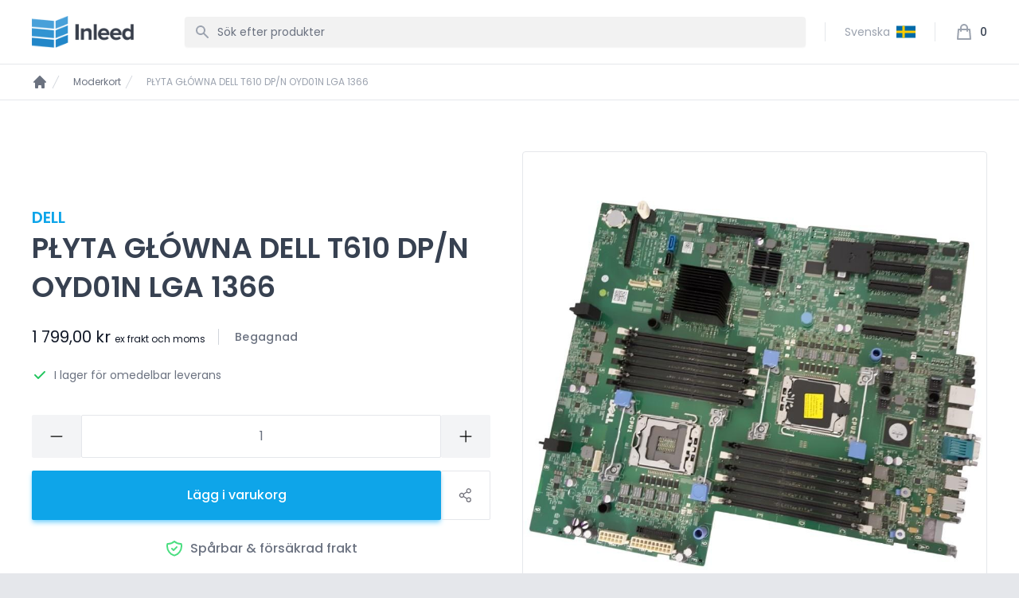

--- FILE ---
content_type: text/html; charset=UTF-8
request_url: https://inleed.shop/produkt/moderkort/plyta-glowna-dell-t610-dpn-oyd01n-lga-1366
body_size: 10405
content:
<!DOCTYPE html>
<html class="scroll-smooth" lang="sv">
    <head>
        <meta charset="utf-8">
        <meta name="viewport" content="wclassth=device-wclassth, initial-scale=1.0, maximum-scale=1.0, user-scalable=yes"/>
        <meta name="csrf-token" content="fKfZEgyVaOjpedLWloC8kA8LEpHAH59uVcEJVM1I">

                <title>PŁYTA GŁÓWNA DELL T610 DP/N OYD01N LGA 1366 - Inleed Shop</title>
<link rel="canonical" href="https://inleed.shop/produkt/moderkort/plyta-glowna-dell-t610-dpn-oyd01n-lga-1366"/>
<meta property="og:title" content="PŁYTA GŁÓWNA DELL T610 DP/N OYD01N LGA 1366" />

<meta name="twitter:title" content="PŁYTA GŁÓWNA DELL T610 DP/N OYD01N LGA 1366" />
<script type="application/ld+json">{"@context":"https://schema.org","@type":"WebPage","name":"PŁYTA GŁÓWNA DELL T610 DP/N OYD01N LGA 1366"}</script>
        <link rel="shortcut icon" href="https://inleed.shop/assets/logo.ico"/>
        <script src="https://cdn.jsdelivr.net/gh/alpine-collective/alpine-magic-helpers@1.2.x/dist/scroll.min.js" defer></script>
        <script src="https://inleed.shop/js/app.js" defer></script>
        <script src="https://inleed.shop/js/components.js"></script>
        <link href="https://inleed.shop/css/app.css" rel="stylesheet">
                        <style >[wire\:loading], [wire\:loading\.delay], [wire\:loading\.inline-block], [wire\:loading\.inline], [wire\:loading\.block], [wire\:loading\.flex], [wire\:loading\.table], [wire\:loading\.grid], [wire\:loading\.inline-flex] {display: none;}[wire\:loading\.delay\.shortest], [wire\:loading\.delay\.shorter], [wire\:loading\.delay\.short], [wire\:loading\.delay\.long], [wire\:loading\.delay\.longer], [wire\:loading\.delay\.longest] {display:none;}[wire\:offline] {display: none;}[wire\:dirty]:not(textarea):not(input):not(select) {display: none;}input:-webkit-autofill, select:-webkit-autofill, textarea:-webkit-autofill {animation-duration: 50000s;animation-name: livewireautofill;}@keyframes livewireautofill { from {} }</style>
        <!-- Global site tag (gtag.js) - Google Analytics -->
        <script async src="https://www.googletagmanager.com/gtag/js?id=G-04GWN8LDKM"></script>
        <script>
            window.dataLayer = window.dataLayer || [];
            function gtag(){dataLayer.push(arguments);}
            gtag('js', new Date());

            gtag('config', 'G-04GWN8LDKM');
        </script>
    </head>
    <body class="antialiased bg-gray-200">
        <div class="" style="" id="top">
            <div x-data="{ open: false }" @keydown.window.escape="open = false" class="bg-white">
                <div class="bg-white z-20 sticky top-0" x-data="{ searchbar: false }">
    <div class="border-b border-gray-200">
        <div class=" max-w-screen-2xl mx-auto px-4 sm:px-6 xl:px-10 lg:px-8">
            <div class="sm:h-20 h-16 flex items-center justify-between">
                <!-- Logo (lg+) -->
                <div class="hidden lg:flex lg:items-center">
                    <a href="/">
                        <img class="h-10 w-auto" src="https://inleed.shop/logo.png">
                    </a>
                </div>

                <!-- Mobile menu and search (lg-) -->
                <div class="flex-1 flex items-center lg:hidden">

                    <!-- Search -->
                    <button @click="searchbar = true" class="ml-2 p-2 text-gray-400 hover:text-gray-500">
                        <svg class="w-6 h-6" x-description="Heroicon name: outline/search"
                             xmlns="http://www.w3.org/2000/svg" fill="none" viewBox="0 0 24 24" stroke="currentColor"
                             aria-hidden="true">
                            <path stroke-linecap="round" stroke-linejoin="round" stroke-width="2"
                                  d="M21 21l-6-6m2-5a7 7 0 11-14 0 7 7 0 0114 0z"></path>
                        </svg>
                    </button>
                </div>

                <!-- Logo (lg-) -->
                <a href="/" class="lg:hidden">
                    <img src="https://inleed.shop/logo.png" class="h-8 w-auto sm:inline hidden">
                    <img src="https://inleed.shop/inleed-logo.png" class="h-8 w-auto sm:hidden">
                </a>

                <div class="flex-1 flex items-center justify-end">
                    <div class="flex items-center justify-end xl:ml-16 ml-8 w-full ">

                        <div class="lg:block hidden w-full">
                            <div class="relative text-gray-400 focus-within:text-gray-500">
                                <div class="pointer-events-none absolute inset-y-0 left-0 pl-3 flex items-center">
                                    <svg class="h-5 w-5" x-description="Heroicon name: solid/search"
                                         xmlns="http://www.w3.org/2000/svg" viewBox="0 0 20 20" fill="currentColor"
                                         aria-hidden="true">
                                        <path fill-rule="evenodd"
                                              d="M8 4a4 4 0 100 8 4 4 0 000-8zM2 8a6 6 0 1110.89 3.476l4.817 4.817a1 1 0 01-1.414 1.414l-4.816-4.816A6 6 0 012 8z"
                                              clip-rule="evenodd"></path>
                                    </svg>
                                </div>
                                <form action="https://inleed.shop/search" method="GET">
                                    <input id="search"
                                           name="query"
                                           type="search"
                                           value=""
                                           class="block w-full bg-white py-2 pl-10 pr-3 border border-transparent bg-black/5 rounded leading-5 text-gray-900 placeholder-gray-500 focus:bg-transparent focus:outline-none shadow-sm focus:ring-1 focus:ring-sky-500 focus:border-sky-500 focus:placeholder-gray-500 sm:text-sm transition-colors ease-linear duration-150"
                                           placeholder="Sök efter produkter">
                                </form>
                            </div>
                        </div>


                        <span class="mx-3 h-6 w-px xl:bg-gray-200 xl:mx-6" aria-hidden="true"></span>

                        <div class="flow-root">
                            <a href="#"
                               class="-m-2 p-2 flex items-center space-x-2 text-gray-400 hover:text-sky-500 text-sm">
                                <span class="xl:inline-flex hidden">Svenska</span>
                                <svg class="w-6 h-6" xmlns="http://www.w3.org/2000/svg" viewBox="0 0 16 10">
                                    <path fill="#006aa7" d="M0 0h16v10H0z"/>
                                    <path fill="#fecc00" d="M5 0h2v10H5z"/>
                                    <path fill="#fecc00" d="M0 4h16v2H0z"/>
                                </svg>
                            </a>
                        </div>
                        <span class="mx-3 h-6 w-px xl:bg-gray-200 xl:mx-6" aria-hidden="true"></span>
                        <div wire:id="eubrsCfvxJpIeQLbyw2X" wire:initial-data="{&quot;fingerprint&quot;:{&quot;id&quot;:&quot;eubrsCfvxJpIeQLbyw2X&quot;,&quot;name&quot;:&quot;cart.cart-dropdown&quot;,&quot;locale&quot;:&quot;sv&quot;,&quot;path&quot;:&quot;produkt\/moderkort\/plyta-glowna-dell-t610-dpn-oyd01n-lga-1366&quot;,&quot;method&quot;:&quot;GET&quot;,&quot;v&quot;:&quot;acj&quot;},&quot;effects&quot;:{&quot;listeners&quot;:[&quot;addToCart&quot;]},&quot;serverMemo&quot;:{&quot;children&quot;:[],&quot;errors&quot;:[],&quot;htmlHash&quot;:&quot;fc107ea9&quot;,&quot;data&quot;:{&quot;open&quot;:false,&quot;shippingFee&quot;:9900},&quot;dataMeta&quot;:[],&quot;checksum&quot;:&quot;5f27c1af44221bbac767d5b76f3e082a3ca0eefb3ec8276e0fcff82acfb57b76&quot;}}" x-cloak class="flow-root sm:text-sm text-xs lg:relative" x-data="Components.popover({ open: window.Livewire.find('eubrsCfvxJpIeQLbyw2X').entangle('open'), focus: false })" x-init="init()" @keydown.escape="onEscape" @close-popover-group.window="onClosePopoverGroup">
    <button type="button" class="group -m-2 p-2 flex items-center" @click="toggle" @mousedown="if (open) $event.preventDefault()" aria-expanded="true" :aria-expanded="open.toString()">
        <svg
            class="flex-shrink-0 h-6 w-6 text-gray-400 group-hover:text-sky-500"
            x-bind:class="{ 'text-sky-500': open, 'text-gray-400': !(open) }"
            x-description="Heroicon name: outline/shopping-bag"
            xmlns="http://www.w3.org/2000/svg"
            fill="none"
            viewBox="0 0 24 24"
            stroke="currentColor"
            aria-hidden="true"
        >
            <path stroke-linecap="round" stroke-linejoin="round" stroke-width="2" d="M16 11V7a4 4 0 00-8 0v4M5 9h14l1 12H4L5 9z"></path>
        </svg>

        <span class="ml-2 font-medium text-gray-700 group-hover:text-gray-800">0</span>
    </button>

    <div
        x-show="open"
        x-transition:enter="transition ease-out duration-200"
        x-transition:enter-start="opacity-0"
        x-transition:enter-end="opacity-100"
        x-transition:leave="transition ease-in duration-150"
        x-transition:leave-start="opacity-100"
        x-transition:leave-end="opacity-0"
        class="absolute top-16 inset-x-0 lg:w-96 mt-px pb-2 bg-white shadow-xl lg:top-full lg:left-auto lg:right-0 lg:mt-3 lg:-mr-1.5 lg:rounded-sm lg:ring-1 lg:ring-black lg:ring-opacity-5"
        x-ref="panel"
        @click.away="open = false"
    >
        <form class="container lg:px-0 container mx-auto bg-white">
            <div>
                                    <h3 class="py-4 text-lg text-sky-500 lg:px-6 border-b">Inga produkter i varukorg</h3>
                    <div class="flex items-center justify-center px-5 py-16">
                        <img class="w-48" src="https://inleed.shop/assets/images/empty-cart-1.svg"/>
                    </div>
                            </div>
        </form>
    </div>
</div>

<!-- Livewire Component wire-end:eubrsCfvxJpIeQLbyw2X -->                    </div>
                </div>

            </div>
        </div>
    </div>
    <div
        x-show="searchbar"
        x-transition:enter="transition ease-out duration-200"
        x-transition:enter-start="opacity-0"
        x-transition:enter-end="opacity-100"
        x-transition:leave="transition ease-in duration-150"
        x-transition:leave-start="opacity-100"
        x-transition:leave-end="opacity-0"
        class="absolute top-full inset-x-0 text-gray-500 sm:text-sm" x-ref="panel" @click.away="searchbar = false"
        style="display: none;">
        <!-- Presentational element used to render the bottom shadow, if we put the shadow on the actual panel it pokes out the top, so we use this shorter element to hide the top of the shadow -->
        <div class="absolute inset-0 top-1/2 bg-white shadow" aria-hidden="true"></div>

        <div class="relative bg-white">
            <div class=" max-w-screen-2xl mx-auto px-4 sm:px-6 xl:px-10 lg:px-8 relative py-6">
                <div class="w-full">
                    <div class="relative text-gray-400 focus-within:text-gray-500">
                        <div class="pointer-events-none absolute inset-y-0 left-0 pl-3 flex items-center">
                            <svg class="h-5 w-5" x-description="Heroicon name: solid/search"
                                 xmlns="http://www.w3.org/2000/svg" viewBox="0 0 20 20" fill="currentColor"
                                 aria-hidden="true">
                                <path fill-rule="evenodd"
                                      d="M8 4a4 4 0 100 8 4 4 0 000-8zM2 8a6 6 0 1110.89 3.476l4.817 4.817a1 1 0 01-1.414 1.414l-4.816-4.816A6 6 0 012 8z"
                                      clip-rule="evenodd"></path>
                            </svg>
                        </div>

                        <form action="https://inleed.shop/search" method="GET">
                            <input id="search"
                                   name="query"
                                   type="search"
                                   value=""
                                   class="block w-full bg-white py-2 pl-10 pr-3 border border-transparent bg-black/5 rounded leading-5 text-gray-900 placeholder-gray-500 focus:bg-transparent focus:outline-none shadow-sm focus:ring-1 focus:ring-sky-500 focus:border-sky-500 focus:placeholder-gray-500 sm:text-sm transition-colors ease-linear duration-150"
                                   placeholder="Sök efter produkter">
                        </form>
                    </div>
                </div>
            </div>
        </div>
    </div>
</div>
                <main>
                    <!-- P:4024 -->
        <div class="sm:block hidden border-b bg-white py-3">
    <div class="max-w-screen-2xl mx-auto px-4 sm:px-6 xl:px-10 lg:px-8">
        <nav class="flex" aria-label="Breadcrumb">
            <ol role="list" class="flex items-center gap-2">
                <li>
                    <div>
                        <a href="https://inleed.shop" class="text-gray-500 hover:text-sky-500">
                            <svg class="flex-shrink-0 h-5 w-5" xmlns="http://www.w3.org/2000/svg" viewBox="0 0 20 20" fill="currentColor" aria-hidden="true">
                                <path d="M10.707 2.293a1 1 0 00-1.414 0l-7 7a1 1 0 001.414 1.414L4 10.414V17a1 1 0 001 1h2a1 1 0 001-1v-2a1 1 0 011-1h2a1 1 0 011 1v2a1 1 0 001 1h2a1 1 0 001-1v-6.586l.293.293a1 1 0 001.414-1.414l-7-7z"/>
                            </svg>
                        </a>
                    </div>
                </li>
                                                                                    <li>
    <div class="flex items-center">
        <svg class="flex-shrink-0 h-5 w-5 text-gray-300" xmlns="http://www.w3.org/2000/svg" fill="currentColor" viewBox="0 0 20 20" aria-hidden="true">
            <path d="M5.555 17.776l8-16 .894.448-8 16-.894-.448z"/>
        </svg>
                    <a href="https://inleed.shop/kategori/moderkort" class="ml-3 text-xs  text-gray-500 hover:text-sky-500">Moderkort</a>
            </div>
</li>
                                        <li>
    <div class="flex items-center">
        <svg class="flex-shrink-0 h-5 w-5 text-gray-300" xmlns="http://www.w3.org/2000/svg" fill="currentColor" viewBox="0 0 20 20" aria-hidden="true">
            <path d="M5.555 17.776l8-16 .894.448-8 16-.894-.448z"/>
        </svg>
                    <span class="ml-3 text-xs  text-gray-400" aria-current="page">PŁYTA GŁÓWNA DELL T610 DP/N OYD01N LGA 1366</span>
            </div>
</li>
                            </ol>
        </nav>
    </div>
</div>

    <main class="max-w-screen-2xl mx-auto px-4 sm:px-6 xl:px-10 lg:px-8 2xl:py-20 lg:py-16 sm:py-12 py-8">
        <!-- -->
        <div class="space-y-20">
            <div class="bg-white">
                <div class="lg:grid lg:grid-cols-2 lg:gap-x-8">
                    <!-- Product details -->
                    <div class="xl:max-w-xl lg:max-w-lg lg:self-end">
                        <div class="">
                                                            <p class="text-sky-500 font-semibold uppercase sm:text-xl text-lg">DELL</p>
                                                        <h1 class="text-xl font-semibold sm:leading-snug text-gray-700 sm:text-4xl">
                                PŁYTA GŁÓWNA DELL T610 DP/N OYD01N LGA 1366
                            </h1>
                        </div>

                        <section aria-labelledby="information-heading" class="sm:mt-6 mt-3">
                            <div class="flex items-center">
                                <p class="text-base text-gray-900 sm:text-xl">
                                    1 799,00 kr
                                    <span class="text-xs">
                                                                            ex frakt och moms
                                                                        </span>
                                </p>

                                <div class="ml-4 pl-4 border-l border-gray-300">
                                    <div class="flex items-center">
                                        <p class="ml-1 tracking-wide font-medium text-sm text-gray-500 capitalize">
                                            begagnad</p>
                                    </div>
                                </div>
                                                            </div>

                            <div class="mt-4 space-y-6">
                                <p class="text-base text-gray-500">
                                    
                                </p>
                            </div>

                            
                                                            <div class="sm:mt-6 mt-3 flex items-center">
                                    <svg class="flex-shrink-0 w-5 h-5 text-green-500"
                                         x-description="Heroicon name: solid/check" xmlns="http://www.w3.org/2000/svg"
                                         viewBox="0 0 20 20" fill="currentColor" aria-hidden="true">
                                        <path fill-rule="evenodd"
                                              d="M16.707 5.293a1 1 0 010 1.414l-8 8a1 1 0 01-1.414 0l-4-4a1 1 0 011.414-1.414L8 12.586l7.293-7.293a1 1 0 011.414 0z"
                                              clip-rule="evenodd"></path>
                                    </svg>
                                    <p class="ml-2 text-sm text-gray-500">I lager för omedelbar leverans</p>
                                </div>
                                                    </section>
                    </div>

                    <!-- Product image -->
                    <div class="mt-10 lg:mt-0 lg:col-start-2 lg:row-span-2 lg:self-center">
                        <div
                            class="aspect-w-3  2xl:aspect-h-2  xl:aspect-h-3 aspect-h-3  rounded overflow-hidden bg-transparent 2xl:border-none border  border-gray-200">
                            <img src="https://inleed.shop/storage/images/products/4024.png"
                                 class="w-full h-full object-center object-contain"/>
                        </div>
                    </div>

                    <!-- Product form -->
                                        <div class="mt-10 lg:max-w-xl lg:col-start-1 lg:row-start-2 lg:self-start" x-data="count">
                        <section aria-labelledby="options-heading">
                                                        <form>
                                <div class="flex items-stretch justify-between mb-4 gap-3">
                                    <button x-bind="decrement" class=" focus:text-sky-500 bg-gray-100 sm:px-5 sm:py-4 px-2.5 py-2 rounded-sm focus:outline-none border border-gray-100 hover:bg-gray-200/70">
                                        <svg class="fill-current sm:w-5 sm:h-5 w-4 h-4" xmlns="http://www.w3.org/2000/svg" viewBox="0 0 256 256" fill="currentColor"><path d="M216,136H40a8,8,0,0,1,0-16H216a8,8,0,0,1,0,16Z"/></svg>                                    </button>
                                    <input :value="countNumber" type="text" class="border-gray-200 rounded-sm text-center sm:text-base text-sm w-full text-gray-500 placeholder:text-gray-500 focus:border-transparent focus:outline-none focus:ring-transparent pointer-events-none" placeholder="1"/>
                                    <button x-bind="increment" class=" cursor-pointer focus:text-sky-500 bg-gray-100 sm:px-5 sm:py-4 px-2.5 py-2 rounded-sm focus:outline-none border border-gray-100 hover:bg-gray-200/70">
                                        <svg class="fill-current sm:w-5 sm:h-5 w-4 h-4" xmlns="http://www.w3.org/2000/svg" viewBox="0 0 256 256" fill="currentColor"><path d="M224,128a8,8,0,0,1-8,8H136v80a8,8,0,0,1-16,0V136H40a8,8,0,0,1,0-16h80V40a8,8,0,0,1,16,0v80h80A8,8,0,0,1,224,128Z"/></svg>                                    </button>
                                </div>
                                <div class="flex items-streatch gap-3">


                                    <button :disabled="countNumber <= 0"
                                            @click.prevent="window.livewire.emit('addToCart',  4024, countNumber)"
                                            class="btn-primary">
                                        Lägg i varukorg
                                    </button>



                                    <div x-data="Components.menu({ open: false })" x-init="init()"
                                         @keydown.escape.stop="open = false; focusButton()"
                                         @click.away="onClickAway($event)" class="relative inline-block text-left">
                                        <div>
                                            <button type="button"
                                                    class="inline-flex justify-center w-full border border-gray-200 rounded-sm sm:p-5 px-2.5 py-3 self-stretch text-sm font-medium text-gray-700 hover:border-gray-300 transition-colors ease-linear duration-150 focus:outline-none hover:bg-gray-50 focus:bg-gray-100"
                                                    id="menu-button" x-ref="button" @click="onButtonClick()"
                                                    @keyup.space.prevent="onButtonEnter()"
                                                    @keydown.enter.prevent="onButtonEnter()" aria-expanded="false"
                                                    aria-haspopup="true" x-bind:aria-expanded="open.toString()"
                                                    @keydown.arrow-up.prevent="onArrowUp()"
                                                    @keydown.arrow-down.prevent="onArrowDown()">
                                                <svg class="sm:w-5 sm:h-5 w-4 h-4 fill-current text-zinc-500" xmlns="http://www.w3.org/2000/svg" viewBox="0 0 256 256" fill="currentColor"><path d="M176,160a39.7,39.7,0,0,0-28.6,12.1l-46.1-29.6a40.3,40.3,0,0,0,0-29l46.1-29.6A40,40,0,1,0,136,56a41,41,0,0,0,2.7,14.5L92.6,100.1a40,40,0,1,0,0,55.8l46.1,29.6A41,41,0,0,0,136,200a40,40,0,1,0,40-40Zm0-128a24,24,0,1,1-24,24A24.1,24.1,0,0,1,176,32ZM64,152a24,24,0,1,1,24-24A24.1,24.1,0,0,1,64,152Zm112,72a24,24,0,1,1,24-24A24.1,24.1,0,0,1,176,224Z"/></svg>                                            </button>
                                        </div>


                                        <div x-show="open" x-transition:enter="transition ease-out duration-100"
                                             x-transition:enter-start="transform opacity-0 scale-95"
                                             x-transition:enter-end="transform opacity-100 scale-100"
                                             x-transition:leave="transition ease-in duration-75"
                                             x-transition:leave-start="transform opacity-100 scale-100"
                                             x-transition:leave-end="transform opacity-0 scale-95"
                                             class="origin-top-right absolute right-0 mt-2 w-auto rounded-sm shadow-lg bg-white ring-1 ring-black ring-opacity-0 focus:outline-none"
                                             x-ref="menu-items"
                                             x-description="Dropdown menu, show/hide based on menu state."
                                             x-bind:aria-activedescendant="activeDescendant" role="menu"
                                             aria-orientation="vertical" aria-labelledby="menu-button" tabindex="-1"
                                             @keydown.arrow-up.prevent="onArrowUp()"
                                             @keydown.arrow-down.prevent="onArrowDown()" @keydown.tab="open = false"
                                             @keydown.enter.prevent="open = false; focusButton()"
                                             @keyup.space.prevent="open = false; focusButton()" style="display: none;">
                                            <div class="px-2.5 py-2" role="none">
                                                <div class="flex gap-1.5">
                                                    <a href="#"
                                                       class="text-gray-100 bg-[#4267B2]  w-8 h-8 rounded-sm flex items-center justify-center transition ease-in-out duration-200">
                                                        <svg class="h-5 w-5" aria-hidden="true" focusable="false"
                                                             data-prefix="fab" data-icon="facebook-f" role="img"
                                                             xmlns="http://www.w3.org/2000/svg" viewBox="0 0 320 512">
                                                            <path fill="currentColor"
                                                                  d="M279.14 288l14.22-92.66h-88.91v-60.13c0-25.35 12.42-50.06 52.24-50.06h40.42V6.26S260.43 0 225.36 0c-73.22 0-121.08 44.38-121.08 124.72v70.62H22.89V288h81.39v224h100.17V288z">
                                                            </path>
                                                        </svg>
                                                    </a>

                                                    <a href="#"
                                                       class="text-gray-100 bg-[#E1306C]  w-8 h-8 rounded-sm flex items-center justify-center transition ease-in-out duration-200">
                                                        <svg class="h-6 w-6" fill="currentColor"
                                                             viewBox="0 0 24 24" aria-hidden="true">
                                                            <path fill-rule="evenodd"
                                                                  d="M12.315 2c2.43 0 2.784.013 3.808.06 1.064.049 1.791.218 2.427.465a4.902 4.902 0 011.772 1.153 4.902 4.902 0 011.153 1.772c.247.636.416 1.363.465 2.427.048 1.067.06 1.407.06 4.123v.08c0 2.643-.012 2.987-.06 4.043-.049 1.064-.218 1.791-.465 2.427a4.902 4.902 0 01-1.153 1.772 4.902 4.902 0 01-1.772 1.153c-.636.247-1.363.416-2.427.465-1.067.048-1.407.06-4.123.06h-.08c-2.643 0-2.987-.012-4.043-.06-1.064-.049-1.791-.218-2.427-.465a4.902 4.902 0 01-1.772-1.153 4.902 4.902 0 01-1.153-1.772c-.247-.636-.416-1.363-.465-2.427-.047-1.024-.06-1.379-.06-3.808v-.63c0-2.43.013-2.784.06-3.808.049-1.064.218-1.791.465-2.427a4.902 4.902 0 011.153-1.772A4.902 4.902 0 015.45 2.525c.636-.247 1.363-.416 2.427-.465C8.901 2.013 9.256 2 11.685 2h.63zm-.081 1.802h-.468c-2.456 0-2.784.011-3.807.058-.975.045-1.504.207-1.857.344-.467.182-.8.398-1.15.748-.35.35-.566.683-.748 1.15-.137.353-.3.882-.344 1.857-.047 1.023-.058 1.351-.058 3.807v.468c0 2.456.011 2.784.058 3.807.045.975.207 1.504.344 1.857.182.466.399.8.748 1.15.35.35.683.566 1.15.748.353.137.882.3 1.857.344 1.054.048 1.37.058 4.041.058h.08c2.597 0 2.917-.01 3.96-.058.976-.045 1.505-.207 1.858-.344.466-.182.8-.398 1.15-.748.35-.35.566-.683.748-1.15.137-.353.3-.882.344-1.857.048-1.055.058-1.37.058-4.041v-.08c0-2.597-.01-2.917-.058-3.96-.045-.976-.207-1.505-.344-1.858a3.097 3.097 0 00-.748-1.15 3.098 3.098 0 00-1.15-.748c-.353-.137-.882-.3-1.857-.344-1.023-.047-1.351-.058-3.807-.058zM12 6.865a5.135 5.135 0 110 10.27 5.135 5.135 0 010-10.27zm0 1.802a3.333 3.333 0 100 6.666 3.333 3.333 0 000-6.666zm5.338-3.205a1.2 1.2 0 110 2.4 1.2 1.2 0 010-2.4z"
                                                                  clip-rule="evenodd"/>
                                                        </svg>
                                                    </a>

                                                    <a href="#"
                                                       class="text-gray-100 bg-[#1DA1F2]  w-8 h-8 rounded-sm flex items-center justify-center transition ease-in-out duration-200">
                                                        <svg class="h-6 w-6" fill="currentColor"
                                                             viewBox="0 0 24 24" aria-hidden="true">
                                                            <path
                                                                d="M8.29 20.251c7.547 0 11.675-6.253 11.675-11.675 0-.178 0-.355-.012-.53A8.348 8.348 0 0022 5.92a8.19 8.19 0 01-2.357.646 4.118 4.118 0 001.804-2.27 8.224 8.224 0 01-2.605.996 4.107 4.107 0 00-6.993 3.743 11.65 11.65 0 01-8.457-4.287 4.106 4.106 0 001.27 5.477A4.072 4.072 0 012.8 9.713v.052a4.105 4.105 0 003.292 4.022 4.095 4.095 0 01-1.853.07 4.108 4.108 0 003.834 2.85A8.233 8.233 0 012 18.407a11.616 11.616 0 006.29 1.84"/>
                                                        </svg>
                                                    </a>

                                                    <a href="#"
                                                       class="text-gray-100 bg-gray-900  w-8 h-8 rounded-sm flex items-center justify-center transition ease-in-out duration-200">
                                                        <svg class="h-6 w-6" fill="currentColor"
                                                             viewBox="0 0 24 24" aria-hidden="true">
                                                            <path fill-rule="evenodd"
                                                                  d="M12 2C6.477 2 2 6.484 2 12.017c0 4.425 2.865 8.18 6.839 9.504.5.092.682-.217.682-.483 0-.237-.008-.868-.013-1.703-2.782.605-3.369-1.343-3.369-1.343-.454-1.158-1.11-1.466-1.11-1.466-.908-.62.069-.608.069-.608 1.003.07 1.531 1.032 1.531 1.032.892 1.53 2.341 1.088 2.91.832.092-.647.35-1.088.636-1.338-2.22-.253-4.555-1.113-4.555-4.951 0-1.093.39-1.988 1.029-2.688-.103-.253-.446-1.272.098-2.65 0 0 .84-.27 2.75 1.026A9.564 9.564 0 0112 6.844c.85.004 1.705.115 2.504.337 1.909-1.296 2.747-1.027 2.747-1.027.546 1.379.202 2.398.1 2.651.64.7 1.028 1.595 1.028 2.688 0 3.848-2.339 4.695-4.566 4.943.359.309.678.92.678 1.855 0 1.338-.012 2.419-.012 2.747 0 .268.18.58.688.482A10.019 10.019 0 0022 12.017C22 6.484 17.522 2 12 2z"
                                                                  clip-rule="evenodd"/>
                                                        </svg>
                                                    </a>

                                                    <a href="#"
                                                       class="text-gray-100 bg-[#ea4c89] bg-black/20 w-8 h-8 rounded-sm flex items-center justify-center transition ease-in-out duration-200">
                                                        <svg class="h-6 w-6" fill="currentColor"
                                                             viewBox="0 0 24 24" aria-hidden="true">
                                                            <path fill-rule="evenodd"
                                                                  d="M12 2C6.48 2 2 6.48 2 12s4.48 10 10 10c5.51 0 10-4.48 10-10S17.51 2 12 2zm6.605 4.61a8.502 8.502 0 011.93 5.314c-.281-.054-3.101-.629-5.943-.271-.065-.141-.12-.293-.184-.445a25.416 25.416 0 00-.564-1.236c3.145-1.28 4.577-3.124 4.761-3.362zM12 3.475c2.17 0 4.154.813 5.662 2.148-.152.216-1.443 1.941-4.48 3.08-1.399-2.57-2.95-4.675-3.189-5A8.687 8.687 0 0112 3.475zm-3.633.803a53.896 53.896 0 013.167 4.935c-3.992 1.063-7.517 1.04-7.896 1.04a8.581 8.581 0 014.729-5.975zM3.453 12.01v-.26c.37.01 4.512.065 8.775-1.215.25.477.477.965.694 1.453-.109.033-.228.065-.336.098-4.404 1.42-6.747 5.303-6.942 5.629a8.522 8.522 0 01-2.19-5.705zM12 20.547a8.482 8.482 0 01-5.239-1.8c.152-.315 1.888-3.656 6.703-5.337.022-.01.033-.01.054-.022a35.318 35.318 0 011.823 6.475 8.4 8.4 0 01-3.341.684zm4.761-1.465c-.086-.52-.542-3.015-1.659-6.084 2.679-.423 5.022.271 5.314.369a8.468 8.468 0 01-3.655 5.715z"
                                                                  clip-rule="evenodd"/>
                                                        </svg>
                                                    </a>
                                                </div>
                                            </div>
                                        </div>

                                    </div>
                                </div>
                                <div class="mt-6 text-center">
                                    <a href="#" class="group inline-flex text-base font-medium">
                                        <svg class="flex-shrink-0 mr-2 h-6 w-6 text-green-400"
                                             x-description="Heroicon name: outline/shield-check"
                                             xmlns="http://www.w3.org/2000/svg" fill="none" viewBox="0 0 24 24"
                                             stroke="currentColor" aria-hidden="true">
                                            <path stroke-linecap="round" stroke-linejoin="round" stroke-width="2"
                                                  d="M9 12l2 2 4-4m5.618-4.016A11.955 11.955 0 0112 2.944a11.955 11.955 0 01-8.618 3.04A12.02 12.02 0 003 9c0 5.591 3.824 10.29 9 11.622 5.176-1.332 9-6.03 9-11.622 0-1.042-.133-2.052-.382-3.016z">
                                            </path>
                                        </svg>
                                        <span class="text-gray-500 hover:text-green-400">Spårbar & försäkrad
                                            frakt</span>
                                    </a>
                                </div>
                            </form>
                                                    </section>
                    </div>
                    
                </div>
            </div>

                            <section>
                    <div>
                        <div class="mt-4" x-data="{ tab : 'ts' }">
                            <div class="flex overflow-x-auto sm:mx-0">
                                <div class="flex-auto border-b border-gray-200 sm:px-0">
                                    <div class="flex space-x-10" aria-orientation="horizontal" role="tablist">
                                        <button id="features-tab-1"
                                                class="whitespace-nowrap py-6 border-b-2 font-medium text-sm border-transparent text-gray-500 hover:text-gray-700 hover:border-gray-300"
                                                @click.prevent="tab = 'ts'"
                                                :class="{ 'border-sky-500 text-sky-500': tab == 'ts', 'border-transparent text-gray-500 hover:text-gray-700 hover:border-gray-300': !(tab == 'ts') }"
                                                aria-controls="features-panel-1" role="tab" type="button"
                                                aria-selected="false">
                                            <span class="md:inline hidden">Teknisk Specifikation</span>
                                            <span class="md:hidden">Specifikationer</span>
                                        </button>
                                    </div>
                                </div>
                            </div>

                            <div id="features-panel-1" class="" aria-labelledby="features-tab-1"
                                 x-show="tab === 'ts'" role="tabpanel" tabindex="0" style="display: none;">
                                <div class="mt-5">
                                    <dl class="sm:divide-y sm:divide-gray-200">
                                                                                    <div class="py-3 sm:py-3 sm:grid sm:grid-cols-3 sm:gap-4">
                                                <dt class="text-sm font-medium text-gray-500">
                                                    Typ av processorsockel
                                                </dt>
                                                <dd class="mt-1 text-sm text-gray-900 sm:mt-0 sm:col-span-2">
                                                    LGA 1366
                                                </dd>
                                            </div>
                                                                                    <div class="py-3 sm:py-3 sm:grid sm:grid-cols-3 sm:gap-4">
                                                <dt class="text-sm font-medium text-gray-500">
                                                    Kompatibilitet
                                                </dt>
                                                <dd class="mt-1 text-sm text-gray-900 sm:mt-0 sm:col-span-2">
                                                    DELL T610
                                                </dd>
                                            </div>
                                                                                    <div class="py-3 sm:py-3 sm:grid sm:grid-cols-3 sm:gap-4">
                                                <dt class="text-sm font-medium text-gray-500">
                                                    Stat
                                                </dt>
                                                <dd class="mt-1 text-sm text-gray-900 sm:mt-0 sm:col-span-2">
                                                    Renoverad
                                                </dd>
                                            </div>
                                                                                    <div class="py-3 sm:py-3 sm:grid sm:grid-cols-3 sm:gap-4">
                                                <dt class="text-sm font-medium text-gray-500">
                                                    Garanti
                                                </dt>
                                                <dd class="mt-1 text-sm text-gray-900 sm:mt-0 sm:col-span-2">
                                                    12 månader
                                                </dd>
                                            </div>
                                                                                    <div class="py-3 sm:py-3 sm:grid sm:grid-cols-3 sm:gap-4">
                                                <dt class="text-sm font-medium text-gray-500">
                                                    Producerad kod
                                                </dt>
                                                <dd class="mt-1 text-sm text-gray-900 sm:mt-0 sm:col-span-2">
                                                    OYD01N
                                                </dd>
                                            </div>
                                                                            </dl>
                                </div>
                            </div>
                        </div>
                    </div>
                </section>
            
            
                            <div class="" aria-labelledby="recently-viewd-products">
                    <div class="max-w-xl">
                        <h5 id="recently-viewd-products" class="text-xl font-extrabold tracking-tight text-gray-700">
                            Relaterade produkter
                        </h5>
                        <p class="mt-2 text-sm text-gray-500">Snarlika produkter inom samma kategori och tillverkare.</p>
                    </div>

                    <div
                        class="mt-8 grid grid-cols-1 gap-x-5 gap-y-10 sm:grid-cols-3 sm:gap-y-16 lg:grid-cols-4 lg:gap-x-5 xl:grid-cols-5">
                                                    <div class="group h-full">
    <div class="relative group-hover:shadow-xl flex flex-col justify-between border border-gray-200 group-hover:border-sky-500 h-full transition-all ease-linear duration-150 rounded-sm">
        <div class="w-full relative rounded-sm overflow-hidden h-56 flex-shrink-0 bg-transparent transition ease-in-out duration-300 px-4">
            <img src="https://inleed.shop/storage/images/products/21731.png" class="w-full h-full object-center object-contain"/>
            <div class="group-hover:bg-white absolute inset-0 group-hover:bg-opacity-10 transition ease-in-out duration-200"></div>
        </div>
        

        <div class="py-4 flex flex-col justify-between px-2.5  transition-colors ease-linear duration-150 h-full">
            <h3 class="text-sm text-gray-500 group-hover:text-sky-500 transition-colors ease-linear duration-150 text-center">
                <a href="https://inleed.shop/produkt/moderkort/plyta-glowna-dell-poweredge-r640-lga3647-0rgp25-rgp25">
                    <span aria-hidden="true" class="absolute inset-0"></span>
                    PŁYTA GŁÓWNA DELL POWEREDGE R640 LGA3647 0RGP25 RGP25
                </a>
            </h3>
            <div class="flex flex-row items-center justify-center mt-2">
                <p class="text-base font-semibold text-gray-800 text-center">2 599,00 kr</p>
                <span class="px-1">/</span>
                <p class="text-gray-500 text-xs font-medium sm:text-left text-center capitalize">begagnad</p>
            </div>
        </div>
    </div>
</div>

                                                    <div class="group h-full">
    <div class="relative group-hover:shadow-xl flex flex-col justify-between border border-gray-200 group-hover:border-sky-500 h-full transition-all ease-linear duration-150 rounded-sm">
        <div class="w-full relative rounded-sm overflow-hidden h-56 flex-shrink-0 bg-transparent transition ease-in-out duration-300 px-4">
            <img src="https://inleed.shop/storage/images/products/3087.png" class="w-full h-full object-center object-contain"/>
            <div class="group-hover:bg-white absolute inset-0 group-hover:bg-opacity-10 transition ease-in-out duration-200"></div>
        </div>
        

        <div class="py-4 flex flex-col justify-between px-2.5  transition-colors ease-linear duration-150 h-full">
            <h3 class="text-sm text-gray-500 group-hover:text-sky-500 transition-colors ease-linear duration-150 text-center">
                <a href="https://inleed.shop/produkt/moderkort/plyta-glowna-dell-r415-cn-08wnm9-2x-socket-c32-pn-daos67mb8f0-dpn-n08wnm9-revf">
                    <span aria-hidden="true" class="absolute inset-0"></span>
                    PŁYTA GŁÓWNA DELL R415 CN-08WNM9 2X SOCKET C32 P/N: DAOS67MB8F0 DP/N: N08WNM9 REV:F
                </a>
            </h3>
            <div class="flex flex-row items-center justify-center mt-2">
                <p class="text-base font-semibold text-gray-800 text-center">799,00 kr</p>
                <span class="px-1">/</span>
                <p class="text-gray-500 text-xs font-medium sm:text-left text-center capitalize">begagnad</p>
            </div>
        </div>
    </div>
</div>

                                                    <div class="group h-full">
    <div class="relative group-hover:shadow-xl flex flex-col justify-between border border-gray-200 group-hover:border-sky-500 h-full transition-all ease-linear duration-150 rounded-sm">
        <div class="w-full relative rounded-sm overflow-hidden h-56 flex-shrink-0 bg-transparent transition ease-in-out duration-300 px-4">
            <img src="https://inleed.shop/storage/images/products/21735.png" class="w-full h-full object-center object-contain"/>
            <div class="group-hover:bg-white absolute inset-0 group-hover:bg-opacity-10 transition ease-in-out duration-200"></div>
        </div>
        

        <div class="py-4 flex flex-col justify-between px-2.5  transition-colors ease-linear duration-150 h-full">
            <h3 class="text-sm text-gray-500 group-hover:text-sky-500 transition-colors ease-linear duration-150 text-center">
                <a href="https://inleed.shop/produkt/moderkort/plyta-glowna-dell-poweredge-r640-lga3647-0w23h8-w23h8">
                    <span aria-hidden="true" class="absolute inset-0"></span>
                    PŁYTA GŁÓWNA DELL POWEREDGE R640 LGA3647 0W23H8 W23H8
                </a>
            </h3>
            <div class="flex flex-row items-center justify-center mt-2">
                <p class="text-base font-semibold text-gray-800 text-center">2 699,00 kr</p>
                <span class="px-1">/</span>
                <p class="text-gray-500 text-xs font-medium sm:text-left text-center capitalize">begagnad</p>
            </div>
        </div>
    </div>
</div>

                                                    <div class="group h-full">
    <div class="relative group-hover:shadow-xl flex flex-col justify-between border border-gray-200 group-hover:border-sky-500 h-full transition-all ease-linear duration-150 rounded-sm">
        <div class="w-full relative rounded-sm overflow-hidden h-56 flex-shrink-0 bg-transparent transition ease-in-out duration-300 px-4">
            <img src="https://inleed.shop/storage/images/products/21737.png" class="w-full h-full object-center object-contain"/>
            <div class="group-hover:bg-white absolute inset-0 group-hover:bg-opacity-10 transition ease-in-out duration-200"></div>
        </div>
        

        <div class="py-4 flex flex-col justify-between px-2.5  transition-colors ease-linear duration-150 h-full">
            <h3 class="text-sm text-gray-500 group-hover:text-sky-500 transition-colors ease-linear duration-150 text-center">
                <a href="https://inleed.shop/produkt/moderkort/plyta-glowna-dell-poweredge-r640-lga3647-07f8t0-7f8t0">
                    <span aria-hidden="true" class="absolute inset-0"></span>
                    PŁYTA GŁÓWNA DELL POWEREDGE R640 LGA3647 07F8T0 7F8T0
                </a>
            </h3>
            <div class="flex flex-row items-center justify-center mt-2">
                <p class="text-base font-semibold text-gray-800 text-center">2 699,00 kr</p>
                <span class="px-1">/</span>
                <p class="text-gray-500 text-xs font-medium sm:text-left text-center capitalize">begagnad</p>
            </div>
        </div>
    </div>
</div>

                                                    <div class="group h-full">
    <div class="relative group-hover:shadow-xl flex flex-col justify-between border border-gray-200 group-hover:border-sky-500 h-full transition-all ease-linear duration-150 rounded-sm">
        <div class="w-full relative rounded-sm overflow-hidden h-56 flex-shrink-0 bg-transparent transition ease-in-out duration-300 px-4">
            <img src="https://inleed.shop/storage/images/products/21733.png" class="w-full h-full object-center object-contain"/>
            <div class="group-hover:bg-white absolute inset-0 group-hover:bg-opacity-10 transition ease-in-out duration-200"></div>
        </div>
        

        <div class="py-4 flex flex-col justify-between px-2.5  transition-colors ease-linear duration-150 h-full">
            <h3 class="text-sm text-gray-500 group-hover:text-sky-500 transition-colors ease-linear duration-150 text-center">
                <a href="https://inleed.shop/produkt/moderkort/plyta-glowna-dell-poweredge-r640-lga3647-08ht8t-8ht8t">
                    <span aria-hidden="true" class="absolute inset-0"></span>
                    PŁYTA GŁÓWNA DELL POWEREDGE R640 LGA3647 08HT8T 8HT8T
                </a>
            </h3>
            <div class="flex flex-row items-center justify-center mt-2">
                <p class="text-base font-semibold text-gray-800 text-center">2 699,00 kr</p>
                <span class="px-1">/</span>
                <p class="text-gray-500 text-xs font-medium sm:text-left text-center capitalize">begagnad</p>
            </div>
        </div>
    </div>
</div>

                                            </div>
                </div>
                    </div>
    </main>
                </main>
                <footer class="bg-gray-100" aria-labelledby="footer-heading">
    <div class="max-w-screen-2xl mx-auto px-4 sm:px-6 xl:px-10 lg:px-8 lg:py-16 sm:py-12 py-8">
        <div class="flex items-center justify-between">
            <div class="">

                <div class="flex items-center gap-5">
                    <img class="w-20" src="https://inleed.shop/inleed-logo.png"/>
                    <div>
                        <div class="flex gap-4">
                            <a href="https://inleed.se/inleed/" target="_blank" class="text-base font-medium text-gray-600 tracking-wide hover:text-sky-600 transition-colors ease-linear duration-150">Om Inleed</a>
                            <a href="https://inleed.shop/kontakt" class="text-base font-medium text-gray-600 tracking-wide hover:text-sky-600 transition-colors ease-linear duration-150">Kontakt</a>
                        </div>
                        <p class="text-gray-500 mt-1.5 text-sm max-w-xl">
                            Från Tällberg i Dalarna med servrar placerade i Stockholm, Falun och Tällberg levererar vi tjänster till våra kunder runt om i världen.
                        </p>
                    </div>
                </div>
            </div>
            <div>
                <div class="flex space-x-3 mt-6">
                    <a href="https://www.facebook.com/Inleed" target="_blank" class="text-gray-100 bg-[#4267B2]  w-8 h-8 rounded-sm flex items-center justify-center transition ease-in-out duration-200">
                        <svg class="h-5 w-5" aria-hidden="true" focusable="false" data-prefix="fab" data-icon="facebook-f" role="img" xmlns="http://www.w3.org/2000/svg" viewBox="0 0 320 512">
                            <path fill="currentColor" d="M279.14 288l14.22-92.66h-88.91v-60.13c0-25.35 12.42-50.06 52.24-50.06h40.42V6.26S260.43 0 225.36 0c-73.22 0-121.08 44.38-121.08 124.72v70.62H22.89V288h81.39v224h100.17V288z"></path>
                        </svg>
                    </a>

                    <a href="https://twitter.com/inleed" target="_blank" class="text-gray-100 bg-[#1DA1F2]  w-8 h-8 rounded-sm flex items-center justify-center transition ease-in-out duration-200">
                        <svg class="w-5 h-5" xmlns="http://www.w3.org/2000/svg" viewBox="0 0 24 24" fill="none" stroke="currentColor" stroke-width="2" stroke-linecap="round" stroke-linejoin="round" class="feather feather-twitter">
                            <path d="M23 3a10.9 10.9 0 0 1-3.14 1.53 4.48 4.48 0 0 0-7.86 3v1A10.66 10.66 0 0 1 3 4s-4 9 5 13a11.64 11.64 0 0 1-7 2c9 5 20 0 20-11.5a4.5 4.5 0 0 0-.08-.83A7.72 7.72 0 0 0 23 3z"></path>
                        </svg>
                    </a>

                    <a href="mailto:support@inleed.se" target="_blank" class="text-gray-100 bg-gray-500  w-8 h-8 rounded-sm flex items-center justify-center transition ease-in-out duration-200">
                        <svg class="w-5 h-5" xmlns="http://www.w3.org/2000/svg" viewBox="0 0 24 24" fill="none" stroke="currentColor" stroke-width="2" stroke-linecap="round" stroke-linejoin="round" class="feather feather-mail">
                            <path d="M4 4h16c1.1 0 2 .9 2 2v12c0 1.1-.9 2-2 2H4c-1.1 0-2-.9-2-2V6c0-1.1.9-2 2-2z"></path>
                            <polyline points="22,6 12,13 2,6"></polyline>
                        </svg>
                    </a>
                </div>
            </div>
        </div>
    </div>
</footer>



            </div>
        </div>

        <div x-data="{scrollBackTop: false}" x-cloak>
            <a href="#top"
               x-show="scrollBackTop"

               x-on:scroll.window="scrollBackTop = (window.pageYOffset > window.outerHeight * 0.5) ? true : false"
               x-on:click="$scroll('#top')"
               aria-label="Back to top"
               class="fixed shadow-md hover:shadow-lg hover:shadow-sky-300 shadow-sky-300 bottom-0 right-0 rounded-sm px-2.5 py-2 2xl:mx-20 2xl:my-16 sm:mx-12 sm:my-12 m-8 text-white bg-sky-500 hover:bg-sky-600 transition-colors ease-linear duration-150 focus:outline-none">
                
                <svg class="fill-current text-white w-5 h-6 stroke-2" xmlns="http://www.w3.org/2000/svg" viewBox="0 0 256 256" fill="currentColor"><path d="M208.5,120.5a12.1,12.1,0,0,1-17,0L140,69V216a12,12,0,0,1-24,0V69L64.5,120.5a12,12,0,0,1-17-17l72-72a12,12,0,0,1,17,0l72,72A12,12,0,0,1,208.5,120.5Z"/></svg>
            </a>
        </div>
                <script>
            document.addEventListener('alpine:init', () =>
            {
                Alpine.data('count', () => ({
                    countNumber: 1,
                    increment: {
                        ['@click.prevent']()
                        {
                            this.countNumber++;
                        }

                    },
                    decrement: {
                        ['@click.prevent']()
                        {
                            if (this.countNumber > 0)
                            {
                                this.countNumber--;
                            }
                        }
                    },
                    // decrement() {
                    //     if (this.countNumber > 0) {
                    //         this.countNumber--;
                    //     }
                    // }
                }))
            })
        </script>
            <script src="/livewire/livewire.js?id=940557fc56b15ccb9a2d" data-turbo-eval="false" data-turbolinks-eval="false" ></script><script data-turbo-eval="false" data-turbolinks-eval="false" >window.livewire = new Livewire();window.Livewire = window.livewire;window.livewire_app_url = '';window.livewire_token = 'fKfZEgyVaOjpedLWloC8kA8LEpHAH59uVcEJVM1I';window.deferLoadingAlpine = function (callback) {window.addEventListener('livewire:load', function () {callback();});};let started = false;window.addEventListener('alpine:initializing', function () {if (! started) {window.livewire.start();started = true;}});document.addEventListener("DOMContentLoaded", function () {if (! started) {window.livewire.start();started = true;}});</script>
    </body>
</html>


--- FILE ---
content_type: application/javascript; charset=utf-8
request_url: https://cdn.jsdelivr.net/gh/alpine-collective/alpine-magic-helpers@1.2.x/dist/scroll.min.js
body_size: 2017
content:
/**
 * Minified by jsDelivr using Terser v5.37.0.
 * Original file: /gh/alpine-collective/alpine-magic-helpers@1.2.2/dist/scroll.js
 *
 * Do NOT use SRI with dynamically generated files! More information: https://www.jsdelivr.com/using-sri-with-dynamic-files
 */
!function(o,e){"object"==typeof exports&&"undefined"!=typeof module?module.exports=e():"function"==typeof define&&define.amd?define(e):((o="undefined"!=typeof globalThis?globalThis:o||self).AlpineMagicHelpers=o.AlpineMagicHelpers||{},o.AlpineMagicHelpers.scroll=e())}(this,(function(){"use strict";var o=function(o){var e={exports:{}};return o(e,e.exports),e.exports}((function(o,e){o.exports={polyfill:function(){var o=window,e=document;if(!("scrollBehavior"in e.documentElement.style)||!0===o.__forceSmoothScrollPolyfill__){var t,l=o.HTMLElement||o.Element,r={scroll:o.scroll||o.scrollTo,scrollBy:o.scrollBy,elementScroll:l.prototype.scroll||s,scrollIntoView:l.prototype.scrollIntoView},i=o.performance&&o.performance.now?o.performance.now.bind(o.performance):Date.now,n=(t=o.navigator.userAgent,new RegExp(["MSIE ","Trident/","Edge/"].join("|")).test(t)?1:0);o.scroll=o.scrollTo=function(){void 0!==arguments[0]&&(!0!==c(arguments[0])?u.call(o,e.body,void 0!==arguments[0].left?~~arguments[0].left:o.scrollX||o.pageXOffset,void 0!==arguments[0].top?~~arguments[0].top:o.scrollY||o.pageYOffset):r.scroll.call(o,void 0!==arguments[0].left?arguments[0].left:"object"!=typeof arguments[0]?arguments[0]:o.scrollX||o.pageXOffset,void 0!==arguments[0].top?arguments[0].top:void 0!==arguments[1]?arguments[1]:o.scrollY||o.pageYOffset))},o.scrollBy=function(){void 0!==arguments[0]&&(c(arguments[0])?r.scrollBy.call(o,void 0!==arguments[0].left?arguments[0].left:"object"!=typeof arguments[0]?arguments[0]:0,void 0!==arguments[0].top?arguments[0].top:void 0!==arguments[1]?arguments[1]:0):u.call(o,e.body,~~arguments[0].left+(o.scrollX||o.pageXOffset),~~arguments[0].top+(o.scrollY||o.pageYOffset)))},l.prototype.scroll=l.prototype.scrollTo=function(){if(void 0!==arguments[0])if(!0!==c(arguments[0])){var o=arguments[0].left,e=arguments[0].top;u.call(this,this,void 0===o?this.scrollLeft:~~o,void 0===e?this.scrollTop:~~e)}else{if("number"==typeof arguments[0]&&void 0===arguments[1])throw new SyntaxError("Value could not be converted");r.elementScroll.call(this,void 0!==arguments[0].left?~~arguments[0].left:"object"!=typeof arguments[0]?~~arguments[0]:this.scrollLeft,void 0!==arguments[0].top?~~arguments[0].top:void 0!==arguments[1]?~~arguments[1]:this.scrollTop)}},l.prototype.scrollBy=function(){void 0!==arguments[0]&&(!0!==c(arguments[0])?this.scroll({left:~~arguments[0].left+this.scrollLeft,top:~~arguments[0].top+this.scrollTop,behavior:arguments[0].behavior}):r.elementScroll.call(this,void 0!==arguments[0].left?~~arguments[0].left+this.scrollLeft:~~arguments[0]+this.scrollLeft,void 0!==arguments[0].top?~~arguments[0].top+this.scrollTop:~~arguments[1]+this.scrollTop))},l.prototype.scrollIntoView=function(){if(!0!==c(arguments[0])){var t=function(o){for(;o!==e.body&&!1===a(o);)o=o.parentNode||o.host;return o}(this),l=t.getBoundingClientRect(),i=this.getBoundingClientRect();t!==e.body?(u.call(this,t,t.scrollLeft+i.left-l.left,t.scrollTop+i.top-l.top),"fixed"!==o.getComputedStyle(t).position&&o.scrollBy({left:l.left,top:l.top,behavior:"smooth"})):o.scrollBy({left:i.left,top:i.top,behavior:"smooth"})}else r.scrollIntoView.call(this,void 0===arguments[0]||arguments[0])}}function s(o,e){this.scrollLeft=o,this.scrollTop=e}function c(o){if(null===o||"object"!=typeof o||void 0===o.behavior||"auto"===o.behavior||"instant"===o.behavior)return!0;if("object"==typeof o&&"smooth"===o.behavior)return!1;throw new TypeError("behavior member of ScrollOptions "+o.behavior+" is not a valid value for enumeration ScrollBehavior.")}function f(o,e){return"Y"===e?o.clientHeight+n<o.scrollHeight:"X"===e?o.clientWidth+n<o.scrollWidth:void 0}function p(e,t){var l=o.getComputedStyle(e,null)["overflow"+t];return"auto"===l||"scroll"===l}function a(o){var e=f(o,"Y")&&p(o,"Y"),t=f(o,"X")&&p(o,"X");return e||t}function d(e){var t,l,r,n,s=(i()-e.startTime)/468;n=s=s>1?1:s,t=.5*(1-Math.cos(Math.PI*n)),l=e.startX+(e.x-e.startX)*t,r=e.startY+(e.y-e.startY)*t,e.method.call(e.scrollable,l,r),l===e.x&&r===e.y||o.requestAnimationFrame(d.bind(o,e))}function u(t,l,n){var c,f,p,a,u=i();t===e.body?(c=o,f=o.scrollX||o.pageXOffset,p=o.scrollY||o.pageYOffset,a=r.scroll):(c=t,f=t.scrollLeft,p=t.scrollTop,a=s),d({scrollable:c,method:a,startTime:u,startX:f,startY:p,x:l,y:n})}}}})),e=function(){if(!window.Alpine)throw new Error("[Magic Helpers] Alpine is required for the magic helpers to function correctly.");if(!window.Alpine.version||!function(o,e){for(var t=o.split("."),l=e.split("."),r=0;r<t.length;r++)if(!l[r]||parseInt(l[r])<parseInt(t[r]))return!1;return!0}("2.5.0",window.Alpine.version))throw new Error("Invalid Alpine version. Please use Alpine version 2.5.0 or above")};window.Alpine&&!window.AlpineMagicHelpers.__fatal&&(window.AlpineMagicHelpers.__fatal=setTimeout((function(){console.error("%c*** ALPINE MAGIC HELPER: Fatal Error! ***\n\n\nAlpine magic helpers need to be loaded before Alpine to avoid errors when Alpine initialises its component. \n\nMake sure the helper script is included before Alpine in your page when using the defer attribute","font-size: 14px")}),200)),o.polyfill();var t={start:function(){e(),Alpine.addMagicProperty("scroll",(function(){return function(o,e){void 0===e&&(e={});var t=o,l=e.offset?parseInt(e.offset,10):0;if(delete e.offset,"string"==typeof o&&/^[0-9]+?/g.test(o)&&(o=parseInt(o,10)),"string"==typeof o&&(o=document.querySelector(o)),o instanceof Element&&(o=Math.floor(o.getBoundingClientRect().top+window.pageYOffset)),Number.isInteger(o)&&(o={top:o-l,behavior:"smooth"}),"object"!=typeof o)throw Error("Unsupported $scroll target: ",t);Object.assign(o,e),window.scroll(o)}}))}},l=window.deferLoadingAlpine||function(o){return o()};return window.deferLoadingAlpine=function(o){t.start(),l(o)},t}));
//# sourceMappingURL=/sm/c105439e0ca7a79304326d8a602a26a548f240498260a0e665bddcb720961958.map